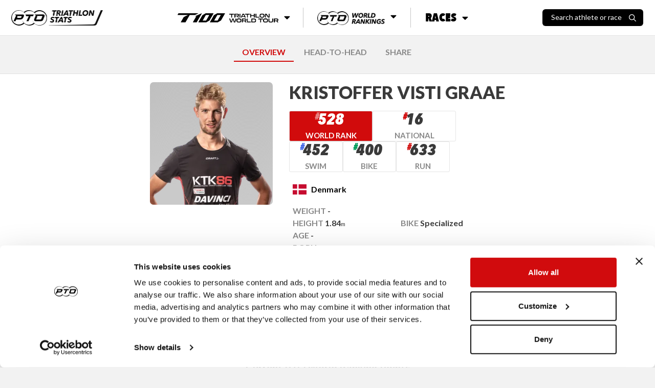

--- FILE ---
content_type: text/html; charset=utf-8
request_url: https://stats.protriathletes.org/athlete/kristoffer-visti-graae
body_size: 10726
content:
<!DOCTYPE html><html class="bright"><head><script src="https://cdn.jsdelivr.net/npm/swiper@11/swiper-bundle.min.js"></script><link rel="stylesheet" href="https://cdn.jsdelivr.net/npm/swiper@11/swiper-bundle.min.css"><script>!function(e,t,a,n,g){e[n]=e[n]||[],e[n].push({"gtm.start":(new Date).getTime(),event:"gtm.js"});var m=t.getElementsByTagName(a)[0],r=t.createElement(a);r.async=!0,r.src="https://www.googletagmanager.com/gtm.js?id=GTM-M5JZDKK",m.parentNode.insertBefore(r,m)}(window,document,"script","dataLayer");</script><meta charset="UTF-8"><meta name="viewport" content="width=device-width,initial-scale=1,minimum-scale=1,maximum-scale=1,user-scalable=no,viewport-fit=cover"><meta http-equiv="X-UA-Compatible" content="ie=edge"><title>Kristoffer Visti Graae - Pro Triathlon Results | PTO</title><meta property="og:locale" content="en_GB"><meta property="og:site_name" content="Professional Triathletes Organisation"><meta property="title" content="Kristoffer Visti Graae - Pro Triathlon Results | PTO"><meta property="og:title" content="Kristoffer Visti Graae - Pro Triathlon Results | PTO"><meta name="description" content="Get the latest pro triathlon race results for Kristoffer Visti Graae including PTO points earned and historical statistics."><meta property="og:description" content="Get the latest pro triathlon race results for Kristoffer Visti Graae including PTO points earned and historical statistics."><meta name="twitter:card" content="summary_large_image"><meta name="twitter:creator" content="@ProTriOrg"><meta name="twitter:site" content="@ProTriOrg"><meta property="og:image" content="https://content.protriathletes.org/content/images/2023/09/3aa59b25-3041-4ade-ab89-d72d1e5605f5.png"><meta property="article:publisher" content="https://www.facebook.com/protriorg"><link rel="canonical" href="https://stats.protriathletes.org/athlete/kristoffer-visti-graae" /><meta name="language" content=""><meta name="keywords" content="triathlon, triathlon statistics, results, rankings, startlist, profiles, athletes, triathletes, kona, ironman, challenge"><link rel="manifest" href="/manifest.webmanifest"><link rel="apple-touch-icon" href="https://content.protriathletes.org/website/icons/icon-192x192.png"><meta name="apple-mobile-web-app-status-bar" content="#ffffff"><meta name="theme-color" content="#ffffff"><meta name="apple-mobile-web-app-status-bar-style" content="default"><meta name="mobile-web-app-capable" content="yes"><link rel="preconnect" href="https://content.protriathletes.org"><link rel="preconnect" href="https://www.googletagmanager.com"><link rel="preconnect" href="https://fonts.gstatic.com"><link rel="preload" href="https://content.protriathletes.org/website/assets/fonts/avenir.woff2" as="font" type="font/woff2" crossorigin><link rel="stylesheet" type="text/css" href="/style.f5d4e2b9.css"><link rel="stylesheet" type="text/css" href="https://cdn.jsdelivr.net/npm/cookieconsent@3/build/cookieconsent.min.css" async><script src="https://cdn.jsdelivr.net/npm/cookieconsent@3/build/cookieconsent.min.js" data-cfasync="false"></script><link rel="stylesheet" href="https://use.fontawesome.com/releases/v5.15.2/css/all.css" integrity="sha384-vSIIfh2YWi9wW0r9iZe7RJPrKwp6bG+s9QZMoITbCckVJqGCCRhc+ccxNcdpHuYu" crossorigin><link href="https://fonts.googleapis.com/css2?family=Lato:wght@300;400;700;900&display=swap" rel="stylesheet"><link href="https://fonts.googleapis.com/css2?family=Montserrat:ital,wght@0,300;0,400;0,700;0,900;1,300;1,400;1,700;1,900&display=swap" rel="stylesheet"><link href="https://use.typekit.net/hze3rcx.css" rel="stylesheet"><script>window.appData={"oauth_client_id":"3F0Xz1Vo9Fs52HsdPvshhg","gen_time_miss":860.893807977438,"gen_time_hit":""};</script></head><body class='yscroll'> <div id="topbar-area"><div class="topbar"><div class="d-flex align-items-center"><a href="/"><div class="pto-stats"><img class="d-block" src="/assets/pto-triathlon-stats.png" alt="Professional Triathletes Organisation logo" /></div></a><div class="search hide" id="search-container"><div class="d-flex"><h2>Search</h2><div id="search-close"><img class="d-block" src="/assets/icons/xmark.svg" alt="X mark" /></div></div><div class="d-flex"><div class="search-input-container"><input class="form-control" type="text" placeholder="Search athlete or race" id="search-input" inputmode="search" /><img src="/assets/icons/search.svg" alt="Magnifying glass" aria-hidden="true" /></div></div><div id="search-results" class="hide-if-empty py-2 hide"></div></div><div class="search-blur-overlay" aria-hidden="true"></div></div><div class="menu"><div class="submenu"><button class="submenu__button"><span class="sr-only">T100 Triathlon World Tour</span><img src="/assets/t100-triathlon-world-tour.png" alt="T100 Triathlon World Tour" /><i class="fa fa-caret-down"></i></button><div class="submenu__content"><ul><li><a href="/t100">Overview</a></li><li><a href="/t100/points/men">Points</a></li><li><a href="/t100/standings/men">Standings</a></li><li><a href="/t100/results">Races &amp; Results</a></li><li><a href="/pro-race-calendar?brand=T100+Triathlon">Upcoming Races</a></li><li><a href="https://t100triathlon.com/" target="_blank">T100 Website </a><img src="/assets/icons/external-link.svg" alt="Arrow up right from square" /></li></ul></div></div><div class="submenu"><button class="submenu__button"><span class="sr-only">PTO World Rankings</span><img src="/assets/pto-world-rankings.png" alt="PTO World Rankings" /><i class="fa fa-caret-down"></i></button><div class="submenu__content"><div><h2>Men's top 3</h2><ul><li><a href="/athlete/hayden-wilde"><span class="rank">1</span><div class="image-container"><img src="https://content.protriathletes.org/content/images/2025/04/1450267a-3a96-42c0-8e44-6f41aabc65ce.png" alt="Headshot of undefined" /></div><div class="name"><span>Hayden</span><span>Wilde</span></div><div class="country"><div class="flag-icon flag-icon-nz"></div>New Zealand</div></a></li><li><a href="/athlete/jelle-geens"><span class="rank">2</span><div class="image-container"><img src="https://content.protriathletes.org/content/images/2025/04/027aaf17-2108-4a10-b182-06a7e5b91745.png" alt="Headshot of undefined" /></div><div class="name"><span>Jelle</span><span>Geens</span></div></a></li><li><a href="/athlete/mika-noodt"><span class="rank">3</span><div class="image-container"><img src="https://content.protriathletes.org/content/images/2025/04/4071f44d-0438-49dd-ba93-61be450d4c6a.png" alt="Headshot of undefined" /></div><div class="name"><span>Mika</span><span>Noodt</span></div></a></li></ul><a href="/rankings/men">View Men's Rankings</a></div><div><h2>Women's top 3</h2><ul><li><a href="/athlete/kate-waugh"><span class="rank">1</span><div class="image-container"><img src="https://content.protriathletes.org/content/images/2025/04/88be2f0a-2dbe-4139-8d3f-3640e7348529.png" alt="Headshot of undefined" /></div><div class="name"><span>Kate</span><span>Waugh</span></div><div class="country"><div class="flag-icon flag-icon-gb"></div>Great Britain</div></a></li><li><a href="/athlete/julie-derron"><span class="rank">2</span><div class="image-container"><img src="https://content.protriathletes.org/content/images/2025/04/769ab444-6988-4ffe-ac18-b22246706278.png" alt="Headshot of undefined" /></div><div class="name"><span>Julie</span><span>Derron</span></div></a></li><li><a href="/athlete/lucy-charles-barclay"><span class="rank">3</span><div class="image-container"><img src="https://content.protriathletes.org/content/images/2025/04/c5946e0a-7833-4b14-aee8-dd3488d74d0f.png" alt="Headshot of undefined" /></div><div class="name"><span>Lucy</span><span>Charles-Barclay</span></div></a></li></ul><a href="/rankings/women">View Women's Rankings</a></div></div></div><div class="submenu"><button class="submenu__button"><span>Races</span><i class="fa fa-caret-down"></i></button><div class="submenu__content"><a href="/results"><div class="image-container"><img src="/assets/all-race-results.png" alt="Man holding PTO US Open banner as he runs through the finish line" /></div><span>Race Results</span></a><a href="/pro-race-calendar"><div class="image-container"><img src="/assets/all-upcoming-races.png" alt="Woman running with another woman cycling in the background" /></div><span>Upcoming Races</span></a></div></div></div><div class="flex-grow-1 flex-lg-grow-0 d-flex align-items-center justify-content-end"><div id="search-toggle"><span>Search athlete or race</span><img src="/assets/icons/search.svg" alt="Magnifying glass" /></div><div id="menu-toggle" aria-label="Menu toggle"><i aria-hidden="true"></i></div></div></div><div id="side-menu"><div id="--side-menu-background"></div><div class="menu"><section class="menu__t100"><img class="menu__t100__background" src="/assets/t100-background.png" alt="T100 background pattern" aria-hidden="true" /><div class="menu__t100__content"><img src="/assets/t100-triathlon-world-tour.png" alt="T100 Triathlon World Tour" /><span class="sr-only">T100 Triathlon World Tour</span><ul><li><a href="/t100">Overview</a></li><li><a href="/t100/points/men">Points</a></li><li><a href="/t100/standings/men">Standings</a></li><li><a href="/t100/results">Races &amp; Results</a></li><li><a href="/pro-race-calendar?brand=T100+Triathlon">Upcoming Races</a></li><li><a href="https://t100triathlon.com/" target="_blank">T100 Website </a><img src="/assets/icons/external-link.svg" alt="Arrow up right from square" /></li></ul></div></section><section class="menu__rankings"><img src="/assets/pto-world-rankings.png" alt="PTO World Rankings" /><span class="sr-only">PTO World Rankings</span><ul><li><a href="/rankings/men">Men's Rankings</a></li><li><a href="/rankings/women">Women's Rankings</a></li></ul></section><section class="menu__races"><span>Races</span><ul><li><a href="/results">Race results</a></li><li><a href="/pro-race-calendar">Upcoming races</a></li></ul></section></div></div></div> <div class="content-area d-flex w-100"> <div class="hide main-area" id="content-fade"> <div class="main"> <div class="signature"> <a class="mr-2" href="https://protriathletes.org"> <img class="pto-logo-long" src="https://content.protriathletes.org/website/assets/logo-long.png"> </a> </div> <div class="head-nav"><div style="margin: 10px auto;"><a href="/athlete/kristoffer-visti-graae" selected>OVERVIEW</a><a rel="nofollow" href="/athlete/kristoffer-visti-graae/head-to-head">HEAD-TO-HEAD</a><a rel="nofollow" href="/athlete/kristoffer-visti-graae/share">SHARE</a></div></div><div class="mt-2"><div class="section-bottom w-100 py-3 mb-3 background-distress-bright"><div class="athlete-info d-flex justify-content-center w-100"><div class="info-block"><div class="d-flex"><a href="/athlete/kristoffer-visti-graae" class="athlete-pic-group " target><picture class="athlete-pic "><source type="image/webp" srcset="https://content.protriathletes.org/content/images/2023/09/3aa59b25-3041-4ade-ab89-d72d1e5605f5-w75.webp 75w,https://content.protriathletes.org/content/images/2023/09/3aa59b25-3041-4ade-ab89-d72d1e5605f5-w150.webp 150w,https://content.protriathletes.org/content/images/2023/09/3aa59b25-3041-4ade-ab89-d72d1e5605f5-w300.webp 300w,https://content.protriathletes.org/content/images/2023/09/3aa59b25-3041-4ade-ab89-d72d1e5605f5-o.webp 600w,https://content.protriathletes.org/content/images/2023/09/3aa59b25-3041-4ade-ab89-d72d1e5605f5-o.webp 600w" data-srcset="https://content.protriathletes.org/content/images/2023/09/3aa59b25-3041-4ade-ab89-d72d1e5605f5-w75.webp 75w,https://content.protriathletes.org/content/images/2023/09/3aa59b25-3041-4ade-ab89-d72d1e5605f5-w150.webp 150w,https://content.protriathletes.org/content/images/2023/09/3aa59b25-3041-4ade-ab89-d72d1e5605f5-w300.webp 300w,https://content.protriathletes.org/content/images/2023/09/3aa59b25-3041-4ade-ab89-d72d1e5605f5-o.webp 600w,https://content.protriathletes.org/content/images/2023/09/3aa59b25-3041-4ade-ab89-d72d1e5605f5-o.webp 600w" sizes="@media (max-width: 768px) 240px, 240px" alt="kristoffer-visti-graae" /><source type="image/png" srcset="https://content.protriathletes.org/content/images/2023/09/3aa59b25-3041-4ade-ab89-d72d1e5605f5-w75.png 75w,https://content.protriathletes.org/content/images/2023/09/3aa59b25-3041-4ade-ab89-d72d1e5605f5-w150.png 150w,https://content.protriathletes.org/content/images/2023/09/3aa59b25-3041-4ade-ab89-d72d1e5605f5-w300.png 300w,https://content.protriathletes.org/content/images/2023/09/3aa59b25-3041-4ade-ab89-d72d1e5605f5-o.png 600w,https://content.protriathletes.org/content/images/2023/09/3aa59b25-3041-4ade-ab89-d72d1e5605f5-o.png 600w" data-srcset="https://content.protriathletes.org/content/images/2023/09/3aa59b25-3041-4ade-ab89-d72d1e5605f5-w75.png 75w,https://content.protriathletes.org/content/images/2023/09/3aa59b25-3041-4ade-ab89-d72d1e5605f5-w150.png 150w,https://content.protriathletes.org/content/images/2023/09/3aa59b25-3041-4ade-ab89-d72d1e5605f5-w300.png 300w,https://content.protriathletes.org/content/images/2023/09/3aa59b25-3041-4ade-ab89-d72d1e5605f5-o.png 600w,https://content.protriathletes.org/content/images/2023/09/3aa59b25-3041-4ade-ab89-d72d1e5605f5-o.png 600w" sizes="@media (max-width: 768px) 240px, 240px" alt="kristoffer-visti-graae" /><img src="https://content.protriathletes.org/content/images/2023/09/3aa59b25-3041-4ade-ab89-d72d1e5605f5.png" data-src="https://content.protriathletes.org/content/images/2023/09/3aa59b25-3041-4ade-ab89-d72d1e5605f5.png" /></picture></a></div><div class="info-container d-flex flex-column flex-grow-1 justify-content-center"><a href="/athlete/kristoffer-visti-graae" class="athlete-pic-group " target><picture class="athlete-pic "><source type="image/webp" srcset="https://content.protriathletes.org/content/images/2023/09/3aa59b25-3041-4ade-ab89-d72d1e5605f5-w75.webp 75w,https://content.protriathletes.org/content/images/2023/09/3aa59b25-3041-4ade-ab89-d72d1e5605f5-w150.webp 150w,https://content.protriathletes.org/content/images/2023/09/3aa59b25-3041-4ade-ab89-d72d1e5605f5-w300.webp 300w,https://content.protriathletes.org/content/images/2023/09/3aa59b25-3041-4ade-ab89-d72d1e5605f5-o.webp 600w,https://content.protriathletes.org/content/images/2023/09/3aa59b25-3041-4ade-ab89-d72d1e5605f5-o.webp 600w" data-srcset="https://content.protriathletes.org/content/images/2023/09/3aa59b25-3041-4ade-ab89-d72d1e5605f5-w75.webp 75w,https://content.protriathletes.org/content/images/2023/09/3aa59b25-3041-4ade-ab89-d72d1e5605f5-w150.webp 150w,https://content.protriathletes.org/content/images/2023/09/3aa59b25-3041-4ade-ab89-d72d1e5605f5-w300.webp 300w,https://content.protriathletes.org/content/images/2023/09/3aa59b25-3041-4ade-ab89-d72d1e5605f5-o.webp 600w,https://content.protriathletes.org/content/images/2023/09/3aa59b25-3041-4ade-ab89-d72d1e5605f5-o.webp 600w" sizes="@media (max-width: 768px) 240px, 240px" alt="kristoffer-visti-graae" /><source type="image/png" srcset="https://content.protriathletes.org/content/images/2023/09/3aa59b25-3041-4ade-ab89-d72d1e5605f5-w75.png 75w,https://content.protriathletes.org/content/images/2023/09/3aa59b25-3041-4ade-ab89-d72d1e5605f5-w150.png 150w,https://content.protriathletes.org/content/images/2023/09/3aa59b25-3041-4ade-ab89-d72d1e5605f5-w300.png 300w,https://content.protriathletes.org/content/images/2023/09/3aa59b25-3041-4ade-ab89-d72d1e5605f5-o.png 600w,https://content.protriathletes.org/content/images/2023/09/3aa59b25-3041-4ade-ab89-d72d1e5605f5-o.png 600w" data-srcset="https://content.protriathletes.org/content/images/2023/09/3aa59b25-3041-4ade-ab89-d72d1e5605f5-w75.png 75w,https://content.protriathletes.org/content/images/2023/09/3aa59b25-3041-4ade-ab89-d72d1e5605f5-w150.png 150w,https://content.protriathletes.org/content/images/2023/09/3aa59b25-3041-4ade-ab89-d72d1e5605f5-w300.png 300w,https://content.protriathletes.org/content/images/2023/09/3aa59b25-3041-4ade-ab89-d72d1e5605f5-o.png 600w,https://content.protriathletes.org/content/images/2023/09/3aa59b25-3041-4ade-ab89-d72d1e5605f5-o.png 600w" sizes="@media (max-width: 768px) 240px, 240px" alt="kristoffer-visti-graae" /><img src="https://content.protriathletes.org/content/images/2023/09/3aa59b25-3041-4ade-ab89-d72d1e5605f5.png" data-src="https://content.protriathletes.org/content/images/2023/09/3aa59b25-3041-4ade-ab89-d72d1e5605f5.png" /></picture></a><a class="h2 " target><span><h2 class="font-weight-bold text-uppercase mb-0 headline">Kristoffer Visti Graae</h2></span></a><a class="visit-profile link-anchor">Visit Profile</a><div class="ranks"><a class="attribute rank rank--world" href="/rankings/men" target="_blank"><div class="value ranking-number">528</div><div class="name">World Rank <i class="fas fa-chevron-right"></i></div></a><a class="attribute rank rank--nation" href="/rankings/men?nation=DK" target="_blank" style="--color: #D10B0C"><div class="value ranking-number">16</div><div class="name">National <i class="fas fa-chevron-right"></i></div></a><a class="attribute rank rank--discipline" target="_blank" href="/rankings/men?discipline=swim" style="--color: #456AE5"><div class="value ranking-number">452</div><div class="name">Swim <i class="fas fa-chevron-right"></i></div></a><a class="attribute rank rank--discipline" target="_blank" href="/rankings/men?discipline=bike" style="--color: #009D5B"><div class="value ranking-number">400</div><div class="name">Bike <i class="fas fa-chevron-right"></i></div></a><a class="attribute rank rank--discipline" target="_blank" href="/rankings/men?discipline=run" style="--color: #D31818"><div class="value ranking-number">633</div><div class="name">Run <i class="fas fa-chevron-right"></i></div></a></div><div class="attribute-group mt-1"><div class="attribute country"><div class="flag-icon flag-icon-dk"></div><div class="name">Denmark</div></div><div class="info"><div class="attribute"><div class="name">Weight</div><div class="value">-</div></div><div class="attribute"><div class="name">Height</div><div class="value">1.84<span>m</span></div></div><div class="attribute"><div class="name">Age</div><div class="value">-</div></div><div class="attribute"><div class="name">Born</div><div class="value">-</div></div></div><div class="equipments-and-socials"><div class="equipments"><div class="attribute equipment empty"> </div><div class="attribute equipment"><div class="name">Bike</div><div class="value">Specialized</div></div><div class="attribute equipment empty"> </div></div><div class="social hide-if-empty noshareimage attribute"><div class="name">Social</div></div></div></div></div></div></div></div><div class="section-bottom w-100 py-3 mb-3"><div class="sponsors w-100 d-flex justify-content-center flex-wrap"><div class="sponsor"><a href="https://www.specialized.com/" target="_blank"><img src="https://content.protriathletes.org/content/images/2021/03/2cb300ce-df19-44fc-a528-a3307eb700af.svg" alt="Specialized" /></a></div><div class="sponsor"><a href="https://www.wahoofitness.com/" target="_blank"><img src="https://content.protriathletes.org/content/images/2021/03/125e5155-b7a0-4a51-a790-0672dd258120.svg" alt="Wahoo" /></a></div><div class="sponsor"><a href="https://www.maurten.com/" target="_blank"><img src="https://content.protriathletes.org/content/images/2021/04/65d3082b-02c4-40de-9e48-1914f547326d.svg" alt="Maurten" /></a></div></div></div><div class="ranking_details section-bottom py-3 mb-3 d-flex flex-column justify-content-center align-items-center"><div class="h5 font-weight-bold w-100 text-center">Current PTO World Ranking Points</div><div class="d-flex- d-none flex-column align-items-center py-2"><span class="ranking-number">528</span></div><div class="result px-3"><div class="racename">Ironman Western Australia 2025 </div><div class="points">45.90</div></div><div class="result px-3"><div class="racename">Ironman Copenhagen 2025 </div><div class="points">42.27</div></div><div class="result combined px-3"><div class="racename">Sum</div><div class="points">22.04</div></div></div><div class="section-bottom py-3 mb-3"><div class="h5 font-weight-bold w-100 text-center mb-2">Ranking History</div><div class="graph-container"><div class="graph-resizer"><svg width="100%" height="100%" viewBox="0 0 700 210" preserveAspectRatio="none" style="user-select: none; overflow: visible"><defs><filter id="shadow"><feDropShadow dx="0" dy="0" stdDeviation="4" flood-color="black" flood-opacity="0.5"></feDropShadow></filter></defs><g style="pointer-events: none;"></g><g style="pointer-events: none;" class="grid"><text x="35" y="10">#36</text><text x="35" y="52.39808153477218">#244</text><text x="35" y="94.79616306954436">#452</text><text x="35" y="137.19424460431657">#660</text><text x="35" y="179.59232613908873">#868</text><line x1="40" x2="690" y1="10" y2="10" style="stroke: #888; stroke-width: 0.5px;"></line><line x1="40" x2="690" y1="52.39808153477218" y2="52.39808153477218" style="stroke: #888; stroke-width: 0.5px;"></line><line x1="40" x2="690" y1="94.79616306954436" y2="94.79616306954436" style="stroke: #888; stroke-width: 0.5px;"></line><line x1="40" x2="690" y1="137.19424460431657" y2="137.19424460431657" style="stroke: #888; stroke-width: 0.5px;"></line><line x1="40" x2="690" y1="179.59232613908873" y2="179.59232613908873" style="stroke: #888; stroke-width: 0.5px;"></line><line x1="50" x2="50" y1="5" y2="185" style="stroke: #888; stroke-width: 0.5px;"></line><line x1="153.33333333333331" x2="153.33333333333331" y1="5" y2="185" style="stroke: #888; stroke-width: 0.5px;"></line><line x1="256.66666666666663" x2="256.66666666666663" y1="5" y2="185" style="stroke: #888; stroke-width: 0.5px;"></line><line x1="360" x2="360" y1="5" y2="185" style="stroke: #888; stroke-width: 0.5px;"></line><line x1="463.3333333333333" x2="463.3333333333333" y1="5" y2="185" style="stroke: #888; stroke-width: 0.5px;"></line><line x1="566.6666666666666" x2="566.6666666666666" y1="5" y2="185" style="stroke: #888; stroke-width: 0.5px;"></line><line x1="670" x2="670" y1="5" y2="185" style="stroke: #888; stroke-width: 0.5px;"></line><g class="labels"><text x="50" y="200">2020</text><text x="153.33333333333331" y="200">2021</text><text x="256.66666666666663" y="200">2022</text><text x="360" y="200">2023*</text><text x="463.3333333333333" y="200">2024</text><text x="566.6666666666666" y="200">2025</text><text x="670" y="200">2026</text></g></g><g class="swim"><path d="M 50,115.38369304556356 C 70.66666666666666,102.54196642685852 111.99999999999999,59.98081534772183 153.33333333333331,51.17505995203837 C 194.66666666666663,42.36930455635491 215.3333333333333,73.59712230215828 256.66666666666663,71.35491606714628 C 298,69.11270983213429 318.66666666666663,19.74340527577938 360,39.96402877697842 C 401.3333333333333,60.18465227817746 422,163.20383693045565 463.3333333333333,172.4580335731415 C 504.66666666666663,181.71223021582736 525.3333333333333,101.76738609112711 566.6666666666666,86.23501199040767 C 608,70.70263788968825 649.3333333333334,93.08393285371703 670,94.79616306954436"></path><circle cx="50" cy="115.38369304556356" r="6"></circle><circle cx="153.33333333333331" cy="51.17505995203837" r="6"></circle><circle cx="256.66666666666663" cy="71.35491606714628" r="6"></circle><circle cx="360" cy="39.96402877697842" r="6"></circle><circle cx="463.3333333333333" cy="172.4580335731415" r="6"></circle><circle cx="566.6666666666666" cy="86.23501199040767" r="6"></circle><circle cx="670" cy="94.79616306954436" r="6"></circle></g><g class="bike"><path d="M 50,80.32374100719424 C 70.66666666666666,67.44124700239807 112,28.793764988009602 153.33333333333331,15.911270983213429 C 194.66666666666663,3.0287769784172642 215.3333333333333,16.889688249400486 256.66666666666663,15.911270983213429 C 297.99999999999994,14.93285371702638 318.66666666666663,-8.304556354916055 360,11.019184652278177 C 401.33333333333337,30.342925659472424 422,99.76978417266187 463.3333333333333,112.52997601918466 C 504.66666666666663,125.29016786570745 525.3333333333333,80.48681055155876 566.6666666666666,74.82014388489209 C 608,69.15347721822542 649.3333333333334,82.32134292565947 670,84.19664268585132"></path><circle cx="50" cy="80.32374100719424" r="6"></circle><circle cx="153.33333333333331" cy="15.911270983213429" r="6"></circle><circle cx="256.66666666666663" cy="15.911270983213429" r="6"></circle><circle cx="360" cy="11.019184652278177" r="6"></circle><circle cx="463.3333333333333" cy="112.52997601918466" r="6"></circle><circle cx="566.6666666666666" cy="74.82014388489209" r="6"></circle><circle cx="670" cy="84.19664268585132" r="6"></circle></g><g class="run"><path d="M 50,111.30695443645084 C 70.66666666666666,109.51318944844124 111.99999999999999,109.39088729016787 153.33333333333331,102.33812949640287 C 194.66666666666666,95.28537170263789 215.3333333333333,88.02877697841727 256.66666666666663,76.0431654676259 C 298,64.05755395683454 318.66666666666663,21.822541966426865 360,42.410071942446045 C 401.3333333333333,62.997601918465236 422,161.08393285371704 463.3333333333333,178.98081534772183 C 504.66666666666663,196.87769784172662 525.3333333333333,141.3525179856115 566.6666666666666,131.89448441247004 C 608,122.43645083932854 649.3333333333334,131.7314148681055 670,131.69064748201438"></path><circle cx="50" cy="111.30695443645084" r="6"></circle><circle cx="153.33333333333331" cy="102.33812949640287" r="6"></circle><circle cx="256.66666666666663" cy="76.0431654676259" r="6"></circle><circle cx="360" cy="42.410071942446045" r="6"></circle><circle cx="463.3333333333333" cy="178.98081534772183" r="6"></circle><circle cx="566.6666666666666" cy="131.89448441247004" r="6"></circle><circle cx="670" cy="131.69064748201438" r="6"></circle></g><g class="overall"><path d="M 50,93.98081534772182 C 70.66666666666666,86.15347721822542 112,64.87290167865707 153.33333333333331,54.84412470023981 C 194.66666666666663,44.81534772182255 215.3333333333333,49.707434052757804 256.66666666666663,43.836930455635496 C 298,37.966426858513195 318.66666666666663,2.3764988009592294 360,25.491606714628297 C 401.3333333333333,48.60671462829737 422,142.82014388489208 463.3333333333333,159.4124700239808 C 504.66666666666663,176.00479616306953 525.3333333333333,118.27817745803357 566.6666666666666,108.45323741007194 C 608,98.62829736211032 649.3333333333334,109.92086330935253 670,110.28776978417267"></path><circle cx="50" cy="93.98081534772182" r="6"></circle><circle cx="153.33333333333331" cy="54.84412470023981" r="6"></circle><circle cx="256.66666666666663" cy="43.836930455635496" r="6"></circle><circle cx="360" cy="25.491606714628297" r="6"></circle><circle cx="463.3333333333333" cy="159.4124700239808" r="6"></circle><circle cx="566.6666666666666" cy="108.45323741007194" r="6"></circle><circle cx="670" cy="110.28776978417267" r="6"></circle></g><g class="mouse"><g class="hover"><rect x="-1.6666666666666643" width="103.33333333333333" y="0" height="210" style="fill: transparent;"></rect><g class="popup" style="pointer-events: none; filter: url(#shadow);"><rect x="10" y="-100" width="180" height="100"></rect><text class="year" x="100" y="-85">2020</text><text class="overall" x="20" y="-65">Overall</text><text class="points" x="100" y="-65">15.28 pts</text><text class="rank" x="180" y="-65">#448</text><text class="swim" x="20" y="-40">Swim</text><text class="points" x="100" y="-40">19.00 pts</text><text class="rank" x="180" y="-40">#553</text><text class="bike" x="20" y="-25">Bike</text><text class="points" x="100" y="-25">33.91 pts</text><text class="rank" x="180" y="-25">#381</text><text class="run" x="20" y="-10">Run</text><text class="points" x="100" y="-10">15.85 pts</text><text class="rank" x="180" y="-10">#533</text></g></g><g class="hover"><rect x="101.66666666666666" width="103.33333333333333" y="0" height="210" style="fill: transparent;"></rect><g class="popup" style="pointer-events: none; filter: url(#shadow);"><rect x="63.333333333333314" y="-100" width="180" height="100"></rect><text class="year" x="153.33333333333331" y="-85">2021</text><text class="overall" x="73.33333333333331" y="-65">Overall</text><text class="points" x="153.33333333333331" y="-65">30.06 pts</text><text class="rank" x="233.33333333333331" y="-65">#256</text><text class="swim" x="73.33333333333331" y="-40">Swim</text><text class="points" x="153.33333333333331" y="-40">56.77 pts</text><text class="rank" x="233.33333333333331" y="-40">#238</text><text class="bike" x="73.33333333333331" y="-25">Bike</text><text class="points" x="153.33333333333331" y="-25">78.46 pts</text><text class="rank" x="233.33333333333331" y="-25">#65</text><text class="run" x="73.33333333333331" y="-10">Run</text><text class="points" x="153.33333333333331" y="-10">15.25 pts</text><text class="rank" x="233.33333333333331" y="-10">#489</text></g></g><g class="hover"><rect x="204.99999999999997" width="103.33333333333333" y="0" height="210" style="fill: transparent;"></rect><g class="popup" style="pointer-events: none; filter: url(#shadow);"><rect x="166.66666666666663" y="-100" width="180" height="100"></rect><text class="year" x="256.66666666666663" y="-85">2022</text><text class="overall" x="176.66666666666663" y="-65">Overall</text><text class="points" x="256.66666666666663" y="-65">46.82 pts</text><text class="rank" x="336.66666666666663" y="-65">#202</text><text class="swim" x="176.66666666666663" y="-40">Swim</text><text class="points" x="256.66666666666663" y="-40">50.22 pts</text><text class="rank" x="336.66666666666663" y="-40">#337</text><text class="bike" x="176.66666666666663" y="-25">Bike</text><text class="points" x="256.66666666666663" y="-25">83.50 pts</text><text class="rank" x="336.66666666666663" y="-25">#65</text><text class="run" x="176.66666666666663" y="-10">Run</text><text class="points" x="256.66666666666663" y="-10">42.23 pts</text><text class="rank" x="336.66666666666663" y="-10">#360</text></g></g><g class="hover"><rect x="308.3333333333333" width="103.33333333333333" y="0" height="210" style="fill: transparent;"></rect><g class="popup" style="pointer-events: none; filter: url(#shadow);"><rect x="270" y="-100" width="180" height="100"></rect><text class="year" x="360" y="-85">2023</text><text class="overall" x="280" y="-65">Overall</text><text class="points" x="360" y="-65">66.92 pts</text><text class="rank" x="440" y="-65">#112</text><text class="swim" x="280" y="-40">Swim</text><text class="points" x="360" y="-40">53.10 pts</text><text class="rank" x="440" y="-40">#183</text><text class="bike" x="280" y="-25">Bike</text><text class="points" x="360" y="-25">81.66 pts</text><text class="rank" x="440" y="-25">#41</text><text class="run" x="280" y="-10">Run</text><text class="points" x="360" y="-10">51.44 pts</text><text class="rank" x="440" y="-10">#195</text></g></g><g class="hover"><rect x="411.66666666666663" width="103.33333333333333" y="0" height="210" style="fill: transparent;"></rect><g class="popup" style="pointer-events: none; filter: url(#shadow);"><rect x="373.3333333333333" y="-100" width="180" height="100"></rect><text class="year" x="463.3333333333333" y="-85">2024</text><text class="overall" x="383.3333333333333" y="-65">Overall</text><text class="points" x="463.3333333333333" y="-65">12.11 pts</text><text class="rank" x="543.3333333333333" y="-65">#769</text><text class="swim" x="383.3333333333333" y="-40">Swim</text><text class="points" x="463.3333333333333" y="-40">8.69 pts</text><text class="rank" x="543.3333333333333" y="-40">#833</text><text class="bike" x="383.3333333333333" y="-25">Bike</text><text class="points" x="463.3333333333333" y="-25">25.02 pts</text><text class="rank" x="543.3333333333333" y="-25">#539</text><text class="run" x="383.3333333333333" y="-10">Run</text><text class="points" x="463.3333333333333" y="-10">8.10 pts</text><text class="rank" x="543.3333333333333" y="-10">#865</text></g></g><g class="hover"><rect x="515" width="103.33333333333333" y="0" height="210" style="fill: transparent;"></rect><g class="popup" style="pointer-events: none; filter: url(#shadow);"><rect x="476.66666666666663" y="-100" width="180" height="100"></rect><text class="year" x="566.6666666666666" y="-85">2025</text><text class="overall" x="486.66666666666663" y="-65">Overall</text><text class="points" x="566.6666666666666" y="-65">30.16 pts</text><text class="rank" x="646.6666666666666" y="-65">#519</text><text class="swim" x="486.66666666666663" y="-40">Swim</text><text class="points" x="566.6666666666666" y="-40">33.68 pts</text><text class="rank" x="646.6666666666666" y="-40">#410</text><text class="bike" x="486.66666666666663" y="-25">Bike</text><text class="points" x="566.6666666666666" y="-25">45.08 pts</text><text class="rank" x="646.6666666666666" y="-25">#354</text><text class="run" x="486.66666666666663" y="-10">Run</text><text class="points" x="566.6666666666666" y="-10">19.97 pts</text><text class="rank" x="646.6666666666666" y="-10">#634</text></g></g><g class="hover"><rect x="618.3333333333334" width="103.33333333333333" y="0" height="210" style="fill: transparent;"></rect><g class="popup" style="pointer-events: none; filter: url(#shadow);"><rect x="510" y="-100" width="180" height="100"></rect><text class="year" x="600" y="-85">2026</text><text class="overall" x="520" y="-65">Overall</text><text class="points" x="600" y="-65">22.04 pts</text><text class="rank" x="680" y="-65">#528</text><text class="swim" x="520" y="-40">Swim</text><text class="points" x="600" y="-40">24.62 pts</text><text class="rank" x="680" y="-40">#452</text><text class="bike" x="520" y="-25">Bike</text><text class="points" x="600" y="-25">32.94 pts</text><text class="rank" x="680" y="-25">#400</text><text class="run" x="520" y="-10">Run</text><text class="points" x="600" y="-10">14.56 pts</text><text class="rank" x="680" y="-10">#633</text></g></g></g></svg></div><p class="explainer--2022-recalculated mt-3">* New PTO World Ranking System implemented.</p></div></div><div class="container m-auto row pb-3 profile-results"><div class="col-lg-8"><div class="py-2"><h3 class="h5 font-weight-bold w-100">Results</h3><div class="text-center w-100 d-none"><span class="mx-2"><span class="font-italic mr-1">19</span> Races</span><span class="mx-2"><span class="font-italic mr-1">2</span> <div class="third-place">3</div></span></div></div><div class="section-bottom mb-2 border-x"><div class="d-flex justify-content-between w-100 mt-2 mb-1"><h4 class="h5 mb-0 pl-3">2025</h4><div class="d-none"><b>Points: NaN</b></div></div><table class="table athlete-results f12"><tr><th class="date">Date</th><th class="place"><span class="d-md-none">#</span></th><th class="race">Race</th><th class="tier">Tier</th><th class="swim">Swim</th><th class="bike">Bike</th><th class="run">Run</th><th class="overall">Overall</th><th class="sof"><span>SOF</span><button class="tooltip-button" popovertarget="sof-tooltip-0"><img src="../../../assets/icons/info-circle.svg" alt="&quot;I&quot; character surrounded by circle" /></button><div class="tooltip" id="sof-tooltip-0" role="tooltip" aria-label="SOF explainer tooltip"><p>The Strength Of Field (SOF) score is calculated based on the average PTO World Ranking points of the top five ranked athletes who start the race.</p></div></th><th class="points">Pts</th></tr><tr><td class="date">07 Dec</td><td class="place"><div class>22</div></td><td class="race"><a href="/race/im-western-australia/2025/results"><b>Ironman Western Australia</b></a></td><td class="tier font-weight-bold text-uppercase tier-cell--gold">Gold</td><td class="swim">49:51</td><td class="bike">4:08:17</td><td class="run">3:24:10</td><td class="overall">8:27:28<div class="points d-none">45.9</div><button class="points-dropdown-toggle" data-dropdown="points-dropdown-2025-0" aria-label="Toggle points breakdown"><i class="far fa-caret-square-down"></i></button></td><td class="sof">83.20</td><td class="points"><div><span>45.90</span></div></td></tr><tr class="points-dropdown" id="points-dropdown-2025-0"><td colspan="6"><table><tr><th>Swim</th><td>49:51</td><td aria-hidden="true"></td></tr><tr><th>Bike</th><td>4:08:17</td><td aria-hidden="true"></td></tr><tr><th>Run</th><td>3:24:10</td><td aria-hidden="true"></td></tr></table></td></tr><tr><td class="date">17 Aug</td><td class="place"><div class>22</div></td><td class="race"><a href="/race/im-copenhagen/2025/results"><b>Ironman Copenhagen</b></a></td><td class="tier font-weight-bold text-uppercase tier-cell--silver">Silver</td><td class="swim">47:55</td><td class="bike">4:04:57</td><td class="run">3:00:20</td><td class="overall">7:57:15<div class="points d-none">42.27</div><button class="points-dropdown-toggle" data-dropdown="points-dropdown-2025-1" aria-label="Toggle points breakdown"><i class="far fa-caret-square-down"></i></button></td><td class="sof">77.69</td><td class="points"><div><span>42.27</span></div></td></tr><tr class="points-dropdown" id="points-dropdown-2025-1"><td colspan="6"><table><tr><th>Swim</th><td>47:55</td><td aria-hidden="true"></td></tr><tr><th>Bike</th><td>4:04:57</td><td aria-hidden="true"></td></tr><tr><th>Run</th><td>3:00:20</td><td aria-hidden="true"></td></tr></table></td></tr><tr><td class="date">25 May</td><td class="place"><div class>DNF</div></td><td class="race"><a href="/race/im-703-kraichgau/2025/results"><b>Ironman 70.3 Kraichgau</b></a></td><td class="tier font-weight-bold text-uppercase tier-cell--silver">Silver</td><td class="swim">--:--</td><td class="bike">--:--</td><td class="run">--:--</td><td class="overall">--:--<div class="points d-none">0</div><button class="points-dropdown-toggle" data-dropdown="points-dropdown-2025-2" aria-label="Toggle points breakdown"><i class="far fa-caret-square-down"></i></button></td><td class="sof">79.62</td><td class="points"><div><span>-</span></div></td></tr><tr class="points-dropdown" id="points-dropdown-2025-2"><td colspan="6"><table><tr><th>Swim</th><td>--:--</td><td aria-hidden="true"></td></tr><tr><th>Bike</th><td>--:--</td><td aria-hidden="true"></td></tr><tr><th>Run</th><td>--:--</td><td aria-hidden="true"></td></tr></table></td></tr></table></div><div class="section-bottom mb-2 border-x"><div class="d-flex justify-content-between w-100 mt-2 mb-1"><h4 class="h5 mb-0 pl-3">2024</h4><div class="d-none"><b>Points: NaN</b></div></div><table class="table athlete-results f12"><tr><th class="date">Date</th><th class="place"><span class="d-md-none">#</span></th><th class="race">Race</th><th class="tier">Tier</th><th class="swim">Swim</th><th class="bike">Bike</th><th class="run">Run</th><th class="overall">Overall</th><th class="sof"><span>SOF</span><button class="tooltip-button" popovertarget="sof-tooltip-1"><img src="../../../assets/icons/info-circle.svg" alt="&quot;I&quot; character surrounded by circle" /></button><div class="tooltip" id="sof-tooltip-1" role="tooltip" aria-label="SOF explainer tooltip"><p>The Strength Of Field (SOF) score is calculated based on the average PTO World Ranking points of the top five ranked athletes who start the race.</p></div></th><th class="points">Pts</th></tr><tr><td class="date">08 Dec</td><td class="place"><div class>31</div></td><td class="race"><a href="/race/im-703-indian-wells/2024/results"><b>Ironman 70.3 Indian Wells</b></a></td><td class="tier font-weight-bold text-uppercase tier-cell--silver">Silver</td><td class="swim">25:57</td><td class="bike">2:02:01</td><td class="run">1:27:04</td><td class="overall">3:59:27<div class="points d-none">34.59</div><button class="points-dropdown-toggle" data-dropdown="points-dropdown-2024-0" aria-label="Toggle points breakdown"><i class="far fa-caret-square-down"></i></button></td><td class="sof">69.80</td><td class="points"><div><span>34.59</span></div></td></tr><tr class="points-dropdown" id="points-dropdown-2024-0"><td colspan="6"><table><tr><th>Swim</th><td>25:57</td><td aria-hidden="true"></td></tr><tr><th>Bike</th><td>2:02:01</td><td aria-hidden="true"></td></tr><tr><th>Run</th><td>1:27:04</td><td aria-hidden="true"></td></tr></table></td></tr></table></div><div class="section-bottom mb-2 border-x"><div class="d-flex justify-content-between w-100 mt-2 mb-1"><h4 class="h5 mb-0 pl-3">2023</h4><div class="d-none"><b>Points: NaN</b></div></div><table class="table athlete-results f12"><tr><th class="date">Date</th><th class="place"><span class="d-md-none">#</span></th><th class="race">Race</th><th class="tier">Tier</th><th class="swim">Swim</th><th class="bike">Bike</th><th class="run">Run</th><th class="overall">Overall</th><th class="sof"><span>SOF</span><button class="tooltip-button" popovertarget="sof-tooltip-2"><img src="../../../assets/icons/info-circle.svg" alt="&quot;I&quot; character surrounded by circle" /></button><div class="tooltip" id="sof-tooltip-2" role="tooltip" aria-label="SOF explainer tooltip"><p>The Strength Of Field (SOF) score is calculated based on the average PTO World Ranking points of the top five ranked athletes who start the race.</p></div></th><th class="points">Pts</th></tr><tr><td class="date">24 Sep</td><td class="place"><div class>6</div></td><td class="race"><a href="/race/challenge-sanremo/2023/results"><b>Challenge Sanremo</b></a></td><td class="tier font-weight-bold text-uppercase tier-cell--silver">Silver</td><td class="swim">26:54</td><td class="bike">2:31:51</td><td class="run">1:18:51</td><td class="overall">4:19:53<div class="points d-none">66.11</div><button class="points-dropdown-toggle" data-dropdown="points-dropdown-2023-0" aria-label="Toggle points breakdown"><i class="far fa-caret-square-down"></i></button></td><td class="sof">78.43</td><td class="points"><div><span>66.11</span></div></td></tr><tr class="points-dropdown" id="points-dropdown-2023-0"><td colspan="6"><table><tr><th>Swim</th><td>26:54</td><td aria-hidden="true"></td></tr><tr><th>Bike</th><td>2:31:51</td><td aria-hidden="true"></td></tr><tr><th>Run</th><td>1:18:51</td><td aria-hidden="true"></td></tr></table></td></tr><tr><td class="date">17 Sep</td><td class="place"><div class>16</div></td><td class="race"><a href="/race/ironman-703-knokke-heist/2023/results"><b>Ironman 70.3 Knokke-Heist</b></a></td><td class="tier font-weight-bold text-uppercase tier-cell--silver">Silver</td><td class="swim">21:29</td><td class="bike">2:02:05</td><td class="run">1:16:58</td><td class="overall">3:47:53<div class="points d-none">50.08</div><button class="points-dropdown-toggle" data-dropdown="points-dropdown-2023-1" aria-label="Toggle points breakdown"><i class="far fa-caret-square-down"></i></button></td><td class="sof">74.21</td><td class="points"><div><span>50.08</span></div></td></tr><tr class="points-dropdown" id="points-dropdown-2023-1"><td colspan="6"><table><tr><th>Swim</th><td>21:29</td><td aria-hidden="true"></td></tr><tr><th>Bike</th><td>2:02:05</td><td aria-hidden="true"></td></tr><tr><th>Run</th><td>1:16:58</td><td aria-hidden="true"></td></tr></table></td></tr><tr><td class="date">20 Aug</td><td class="place"><div class="third-place">3</div></td><td class="race"><a href="/race/ironman-703-ireland/2023/results"><b>Ironman 70.3 Ireland</b></a></td><td class="tier font-weight-bold text-uppercase tier-cell--silver">Silver</td><td class="swim">17:25</td><td class="bike">2:11:11</td><td class="run">1:20:16</td><td class="overall">3:53:06<div class="points d-none">60.57</div><button class="points-dropdown-toggle" data-dropdown="points-dropdown-2023-2" aria-label="Toggle points breakdown"><i class="far fa-caret-square-down"></i></button></td><td class="sof">59.95</td><td class="points"><div><span>60.57</span></div></td></tr><tr class="points-dropdown" id="points-dropdown-2023-2"><td colspan="6"><table><tr><th>Swim</th><td>17:25</td><td aria-hidden="true"></td></tr><tr><th>Bike</th><td>2:11:11</td><td aria-hidden="true"></td></tr><tr><th>Run</th><td>1:20:16</td><td aria-hidden="true"></td></tr></table></td></tr><tr><td class="date">25 Jun</td><td class="place"><div class>9</div></td><td class="race"><a href="/race/im-france/2023/results"><b>Ironman Nice</b></a></td><td class="tier font-weight-bold text-uppercase tier-cell--silver">Silver</td><td class="swim">49:56</td><td class="bike">4:42:44</td><td class="run">3:10:37</td><td class="overall">8:50:39<div class="points d-none">55.43</div><button class="points-dropdown-toggle" data-dropdown="points-dropdown-2023-3" aria-label="Toggle points breakdown"><i class="far fa-caret-square-down"></i></button></td><td class="sof">80.56</td><td class="points"><div><span>55.43</span></div></td></tr><tr class="points-dropdown" id="points-dropdown-2023-3"><td colspan="6"><table><tr><th>Swim</th><td>49:56</td><td aria-hidden="true"></td></tr><tr><th>Bike</th><td>4:42:44</td><td aria-hidden="true"></td></tr><tr><th>Run</th><td>3:10:37</td><td aria-hidden="true"></td></tr></table></td></tr><tr><td class="date">07 May</td><td class="place"><div class>13</div></td><td class="race"><a href="/race/wt-long-distance-championships/2023/results"><b>WT Long Distance Championships</b></a></td><td class="tier font-weight-bold text-uppercase tier-cell--platinum">Platinum</td><td class="swim">41:38</td><td class="bike">2:48:50</td><td class="run">1:53:32</td><td class="overall">5:29:07<div class="points d-none">74.07</div><button class="points-dropdown-toggle" data-dropdown="points-dropdown-2023-4" aria-label="Toggle points breakdown"><i class="far fa-caret-square-down"></i></button></td><td class="sof">78.88</td><td class="points"><div><span>74.07</span></div></td></tr><tr class="points-dropdown" id="points-dropdown-2023-4"><td colspan="6"><table><tr><th>Swim</th><td>41:38</td><td aria-hidden="true"></td></tr><tr><th>Bike</th><td>2:48:50</td><td aria-hidden="true"></td></tr><tr><th>Run</th><td>1:53:32</td><td aria-hidden="true"></td></tr></table></td></tr><tr><td class="date">23 Apr</td><td class="place"><div class>4</div></td><td class="race"><a href="/race/peniscola-infinitri/2023/results"><b>Peniscola Infinitri</b></a></td><td class="tier font-weight-bold text-uppercase tier-cell--bronze">Bronze</td><td class="swim">28:03</td><td class="bike">2:01:12</td><td class="run">1:16:01</td><td class="overall">3:48:34<div class="points d-none">55.78</div><button class="points-dropdown-toggle" data-dropdown="points-dropdown-2023-5" aria-label="Toggle points breakdown"><i class="far fa-caret-square-down"></i></button></td><td class="sof">58.04</td><td class="points"><div><span>55.78</span></div></td></tr><tr class="points-dropdown" id="points-dropdown-2023-5"><td colspan="6"><table><tr><th>Swim</th><td>28:03</td><td aria-hidden="true"></td></tr><tr><th>Bike</th><td>2:01:12</td><td aria-hidden="true"></td></tr><tr><th>Run</th><td>1:16:01</td><td aria-hidden="true"></td></tr></table></td></tr><tr><td class="date">10 Mar</td><td class="place"><div class>11</div></td><td class="race"><a href="/race/clash-miami/2023/results"><b>Clash Miami</b></a></td><td class="tier font-weight-bold text-uppercase tier-cell--silver">Silver</td><td class="swim">22:00</td><td class="bike">1:21:23</td><td class="run">59:13</td><td class="overall">2:43:49<div class="points d-none">55.99</div><button class="points-dropdown-toggle" data-dropdown="points-dropdown-2023-6" aria-label="Toggle points breakdown"><i class="far fa-caret-square-down"></i></button></td><td class="sof">84.90</td><td class="points"><div><span>55.99</span></div></td></tr><tr class="points-dropdown" id="points-dropdown-2023-6"><td colspan="6"><table><tr><th>Swim</th><td>22:00</td><td aria-hidden="true"></td></tr><tr><th>Bike</th><td>1:21:23</td><td aria-hidden="true"></td></tr><tr><th>Run</th><td>59:13</td><td aria-hidden="true"></td></tr></table></td></tr></table></div><div class="section-bottom mb-2 border-x"><div class="d-flex justify-content-between w-100 mt-2 mb-1"><h4 class="h5 mb-0 pl-3">2022</h4><div class="d-none"><b>Points: NaN</b></div></div><table class="table athlete-results f12"><tr><th class="date">Date</th><th class="place"><span class="d-md-none">#</span></th><th class="race">Race</th><th class="tier">Tier</th><th class="swim">Swim</th><th class="bike">Bike</th><th class="run">Run</th><th class="overall">Overall</th><th class="sof"><span>SOF</span><button class="tooltip-button" popovertarget="sof-tooltip-3"><img src="../../../assets/icons/info-circle.svg" alt="&quot;I&quot; character surrounded by circle" /></button><div class="tooltip" id="sof-tooltip-3" role="tooltip" aria-label="SOF explainer tooltip"><p>The Strength Of Field (SOF) score is calculated based on the average PTO World Ranking points of the top five ranked athletes who start the race.</p></div></th><th class="points">Pts</th></tr><tr><td class="date">15 Oct</td><td class="place"><div class>15</div></td><td class="race"><a href="/race/im-703-cascais/2022/results"><b>Ironman 70.3 Cascais</b></a></td><td class="tier font-weight-bold text-uppercase tier-cell--silver">Silver</td><td class="swim">23:23</td><td class="bike">2:08:30</td><td class="run">1:22:22</td><td class="overall">3:58:37<div class="points d-none">43.09</div><button class="points-dropdown-toggle" data-dropdown="points-dropdown-2022-0" aria-label="Toggle points breakdown"><i class="far fa-caret-square-down"></i></button></td><td class="sof">67.95</td><td class="points"><div><span>43.09</span></div></td></tr><tr class="points-dropdown" id="points-dropdown-2022-0"><td colspan="6"><table><tr><th>Swim</th><td>23:23</td><td aria-hidden="true"></td></tr><tr><th>Bike</th><td>2:08:30</td><td aria-hidden="true"></td></tr><tr><th>Run</th><td>1:22:22</td><td aria-hidden="true"></td></tr></table></td></tr><tr><td class="date">12 Jun</td><td class="place"><div class>8</div></td><td class="race"><a href="/race/challenge-geraardsbergen/2022/results"><b>Challenge Geraardsbergen</b></a></td><td class="tier font-weight-bold text-uppercase tier-cell--silver">Silver</td><td class="swim">25:03</td><td class="bike">2:13:17</td><td class="run">1:22:02</td><td class="overall">4:03:13<div class="points d-none">50.9</div><button class="points-dropdown-toggle" data-dropdown="points-dropdown-2022-1" aria-label="Toggle points breakdown"><i class="far fa-caret-square-down"></i></button></td><td class="sof">56.52</td><td class="points"><div><span>50.90</span></div></td></tr><tr class="points-dropdown" id="points-dropdown-2022-1"><td colspan="6"><table><tr><th>Swim</th><td>25:03</td><td aria-hidden="true"></td></tr><tr><th>Bike</th><td>2:13:17</td><td aria-hidden="true"></td></tr><tr><th>Run</th><td>1:22:02</td><td aria-hidden="true"></td></tr></table></td></tr><tr><td class="date">01 May</td><td class="place"><div class="third-place">3</div></td><td class="race"><a href="/race/peniscola-infinitri/2022/results"><b>Peniscola Infinitri</b></a></td><td class="tier font-weight-bold text-uppercase tier-cell--bronze">Bronze</td><td class="swim">25:50</td><td class="bike">2:10:02</td><td class="run">1:19:18</td><td class="overall">3:58:52<div class="points d-none">41.86</div><button class="points-dropdown-toggle" data-dropdown="points-dropdown-2022-2" aria-label="Toggle points breakdown"><i class="far fa-caret-square-down"></i></button></td><td class="sof">26.37</td><td class="points"><div><span>41.86</span></div></td></tr><tr class="points-dropdown" id="points-dropdown-2022-2"><td colspan="6"><table><tr><th>Swim</th><td>25:50</td><td aria-hidden="true"></td></tr><tr><th>Bike</th><td>2:10:02</td><td aria-hidden="true"></td></tr><tr><th>Run</th><td>1:19:18</td><td aria-hidden="true"></td></tr></table></td></tr></table></div><div class="section-bottom mb-2 border-x"><div class="d-flex justify-content-between w-100 mt-2 mb-1"><h4 class="h5 mb-0 pl-3">2021</h4><div class="d-none"><b>Points: NaN</b></div></div><table class="table athlete-results f12"><tr><th class="date">Date</th><th class="place"><span class="d-md-none">#</span></th><th class="race">Race</th><th class="swim">Swim</th><th class="bike">Bike</th><th class="run">Run</th><th class="overall">Overall</th><th class="sof"><span>AIT</span><button class="tooltip-button" popovertarget="sof-tooltip-4"><img src="../../../assets/icons/info-circle.svg" alt="&quot;I&quot; character surrounded by circle" /></button><div class="tooltip" id="sof-tooltip-4" role="tooltip" aria-label="AIT explainer tooltip"><p>The Strength Of Field (SOF) score is calculated based on the average PTO World Ranking points of the top five ranked athletes who start the race.</p></div></th><th class="points">Pts</th></tr><tr><td class="date">24 Oct</td><td class="place"><div class>DNF</div></td><td class="race"><a href="/race/im-703-portugal/2021/results"><b>Ironman 70.3 Portugal</b></a></td><td class="swim">25:00</td><td class="bike">2:08:50</td><td class="run">--:--</td><td class="overall">--:--<div class="points d-none"></div><button class="points-dropdown-toggle" data-dropdown="points-dropdown-2021-0" aria-label="Toggle points breakdown"><i class="far fa-caret-square-down"></i></button></td><td class="ait">03:42:05</td><td class="points"><div><span>-</span></div></td></tr><tr class="points-dropdown" id="points-dropdown-2021-0"><td colspan="6"><table><tr><th>Swim</th><td>25:00</td><td aria-hidden="true"></td></tr><tr><th>Bike</th><td>2:08:50</td><td aria-hidden="true"></td></tr><tr><th>Run</th><td>--:--</td><td aria-hidden="true"></td></tr></table></td></tr><tr><td class="date">09 Oct</td><td class="place"><div class>5</div></td><td class="race"><a href="/race/im-703-lanzarote/2021/results"><b>Ironman 70.3 Lanzarote</b></a></td><td class="swim">26:00</td><td class="bike">2:17:34</td><td class="run">1:26:08</td><td class="overall">4:15:32<div class="points d-none">52.4375</div><button class="points-dropdown-toggle" data-dropdown="points-dropdown-2021-1" aria-label="Toggle points breakdown"><i class="far fa-caret-square-down"></i></button></td><td class="ait">03:58:31</td><td class="points"><div><span>52.44</span></div></td></tr><tr class="points-dropdown" id="points-dropdown-2021-1"><td colspan="6"><table><tr><th>Swim</th><td>26:00</td><td aria-hidden="true"></td></tr><tr><th>Bike</th><td>2:17:34</td><td aria-hidden="true"></td></tr><tr><th>Run</th><td>1:26:08</td><td aria-hidden="true"></td></tr></table></td></tr><tr><td class="date">27 Jun</td><td class="place"><div class>DNF</div></td><td class="race"><a href="/race/im-703-elsinore/2021/results"><b>Ironman 70.3 Elsinore</b></a></td><td class="swim">--:--</td><td class="bike">--:--</td><td class="run">--:--</td><td class="overall">--:--<div class="points d-none"></div><button class="points-dropdown-toggle" data-dropdown="points-dropdown-2021-2" aria-label="Toggle points breakdown"><i class="far fa-caret-square-down"></i></button></td><td class="ait">03:34:46</td><td class="points"><div><span>-</span></div></td></tr><tr class="points-dropdown" id="points-dropdown-2021-2"><td colspan="6"><table><tr><th>Swim</th><td>--:--</td><td aria-hidden="true"></td></tr><tr><th>Bike</th><td>--:--</td><td aria-hidden="true"></td></tr><tr><th>Run</th><td>--:--</td><td aria-hidden="true"></td></tr></table></td></tr><tr><td class="date">01 May</td><td class="place"><div class>30</div></td><td class="race"><a href="/race/im-703-st-george/2021/results"><b>Ironman 70.3 St. George</b></a></td><td class="swim">24:45</td><td class="bike">2:08:35</td><td class="run">1:27:00</td><td class="overall">4:04:40<div class="points d-none">37.7328</div><button class="points-dropdown-toggle" data-dropdown="points-dropdown-2021-3" aria-label="Toggle points breakdown"><i class="far fa-caret-square-down"></i></button></td><td class="ait">03:43:46</td><td class="points"><div><span>37.73</span></div></td></tr><tr class="points-dropdown" id="points-dropdown-2021-3"><td colspan="6"><table><tr><th>Swim</th><td>24:45</td><td aria-hidden="true"></td></tr><tr><th>Bike</th><td>2:08:35</td><td aria-hidden="true"></td></tr><tr><th>Run</th><td>1:27:00</td><td aria-hidden="true"></td></tr></table></td></tr></table></div><div class="section-bottom mb-2 border-x"><div class="d-flex justify-content-between w-100 mt-2 mb-1"><h4 class="h5 mb-0 pl-3">2020</h4><div class="d-none"><b>Points: NaN</b></div></div><table class="table athlete-results f12"><tr><th class="date">Date</th><th class="place"><span class="d-md-none">#</span></th><th class="race">Race</th><th class="swim">Swim</th><th class="bike">Bike</th><th class="run">Run</th><th class="overall">Overall</th><th class="sof"><span>AIT</span><button class="tooltip-button" popovertarget="sof-tooltip-5"><img src="../../../assets/icons/info-circle.svg" alt="&quot;I&quot; character surrounded by circle" /></button><div class="tooltip" id="sof-tooltip-5" role="tooltip" aria-label="AIT explainer tooltip"><p>The Strength Of Field (SOF) score is calculated based on the average PTO World Ranking points of the top five ranked athletes who start the race.</p></div></th><th class="points">Pts</th></tr><tr><td class="date">05 Sep</td><td class="place"><div class>8</div></td><td class="race"><a href="/race/im-703-tallinn/2020/results"><b>Ironman 70.3 Tallinn</b></a></td><td class="swim">26:22</td><td class="bike">2:00:42</td><td class="run">1:20:48</td><td class="overall">3:51:38<div class="points d-none">45.8534</div><button class="points-dropdown-toggle" data-dropdown="points-dropdown-2020-0" aria-label="Toggle points breakdown"><i class="far fa-caret-square-down"></i></button></td><td class="ait">03:34:14</td><td class="points"><div><span>45.85</span></div></td></tr><tr class="points-dropdown" id="points-dropdown-2020-0"><td colspan="6"><table><tr><th>Swim</th><td>26:22</td><td aria-hidden="true"></td></tr><tr><th>Bike</th><td>2:00:42</td><td aria-hidden="true"></td></tr><tr><th>Run</th><td>1:20:48</td><td aria-hidden="true"></td></tr></table></td></tr></table></div></div><div class="col-lg-4 ranking-per-season"><div class="py-2"><h3 class="h5 font-weight-bold w-100r">Ranking per Season</h3></div><div class="section-bottom py-2 border-x mb-2"><h4 class="h5 mb-1 ml-2">Overall</h4><div class="athlete-ranking f12"><div class="entry head"><div class="year">Year</div><div class="points">Points</div><div class="rank">Pos</div></div><div class="entry"><div class="year"><b>2026</b></div><div class="bar"><div class="fill" style="width:26.352166200664406%;"></div><div class="points">22</div></div><div class="rank">528</div></div><div class="entry"><div class="year"><b>2025</b></div><div class="bar"><div class="fill" style="width:36.05282388402297%;"></div><div class="points">30</div></div><div class="rank">519</div></div><div class="entry"><div class="year"><b>2024</b></div><div class="bar"><div class="fill" style="width:14.47375617745645%;"></div><div class="points">12</div></div><div class="rank">769</div></div><div class="entry"><div class="year"><b>2023</b></div><div class="bar"><div class="fill" style="width:80%;"></div><div class="points">66</div></div><div class="rank">112</div></div><div class="entry"><div class="year"><b>2022</b></div><div class="bar"><div class="fill" style="width:55.97131956596783%;"></div><div class="points">46</div></div><div class="rank">202</div></div><div class="entry"><div class="year"><b>2021</b></div><div class="bar"><div class="fill" style="width:35.93339181400158%;"></div><div class="points">30</div></div><div class="rank">256</div></div><div class="entry"><div class="year"><b>2020</b></div><div class="bar"><div class="fill" style="width:18.272867610028587%;"></div><div class="points">15</div></div><div class="rank">448</div></div></div></div><div class="section-bottom py-2 border-x mb-2"><h4 class="h5 mb-1 ml-2">Swim</h4><div class="athlete-ranking f12 swim"><div class="entry head"><div class="year">Year</div><div class="points">Points</div><div class="rank">Pos</div></div><div class="entry"><div class="year"><b>2026</b></div><div class="bar"><div class="fill" style="width:34.700165415043784%;"></div><div class="points">24</div></div><div class="rank">452</div></div><div class="entry"><div class="year"><b>2025</b></div><div class="bar"><div class="fill" style="width:47.460130394265605%;"></div><div class="points">33</div></div><div class="rank">410</div></div><div class="entry"><div class="year"><b>2024</b></div><div class="bar"><div class="fill" style="width:12.242009783973941%;"></div><div class="points">8</div></div><div class="rank">833</div></div><div class="entry"><div class="year"><b>2023</b></div><div class="bar"><div class="fill" style="width:74.8284809825548%;"></div><div class="points">53</div></div><div class="rank">183</div></div><div class="entry"><div class="year"><b>2022</b></div><div class="bar"><div class="fill" style="width:70.76733907265402%;"></div><div class="points">50</div></div><div class="rank">337</div></div><div class="entry"><div class="year"><b>2021</b></div><div class="bar"><div class="fill" style="width:80%;"></div><div class="points">56</div></div><div class="rank">238</div></div><div class="entry"><div class="year"><b>2020</b></div><div class="bar"><div class="fill" style="width:26.778845899767994%;"></div><div class="points">19</div></div><div class="rank">553</div></div></div></div><div class="section-bottom py-2 border-x mb-2"><h4 class="h5 mb-1 ml-2">Bike</h4><div class="athlete-ranking f12 bike"><div class="entry head"><div class="year">Year</div><div class="points">Points</div><div class="rank">Pos</div></div><div class="entry"><div class="year"><b>2026</b></div><div class="bar"><div class="fill" style="width:31.55935702840007%;"></div><div class="points">32</div></div><div class="rank">400</div></div><div class="entry"><div class="year"><b>2025</b></div><div class="bar"><div class="fill" style="width:43.19368429624982%;"></div><div class="points">45</div></div><div class="rank">354</div></div><div class="entry"><div class="year"><b>2024</b></div><div class="bar"><div class="fill" style="width:23.971314901353058%;"></div><div class="points">25</div></div><div class="rank">539</div></div><div class="entry"><div class="year"><b>2023</b></div><div class="bar"><div class="fill" style="width:78.23731314326501%;"></div><div class="points">81</div></div><div class="rank">41</div></div><div class="entry"><div class="year"><b>2022</b></div><div class="bar"><div class="fill" style="width:80%;"></div><div class="points">83</div></div><div class="rank">65</div></div><div class="entry"><div class="year"><b>2021</b></div><div class="bar"><div class="fill" style="width:75.17086268470105%;"></div><div class="points">78</div></div><div class="rank">65</div></div><div class="entry"><div class="year"><b>2020</b></div><div class="bar"><div class="fill" style="width:32.48534727029286%;"></div><div class="points">33</div></div><div class="rank">381</div></div></div></div><div class="section-bottom py-2 border-x mb-2"><h4 class="h5 mb-1 ml-2">Run</h4><div class="athlete-ranking f12 run"><div class="entry head"><div class="year">Year</div><div class="points">Points</div><div class="rank">Pos</div></div><div class="entry"><div class="year"><b>2026</b></div><div class="bar"><div class="fill" style="width:22.64142139756244%;"></div><div class="points">14</div></div><div class="rank">633</div></div><div class="entry"><div class="year"><b>2025</b></div><div class="bar"><div class="fill" style="width:31.06466783444505%;"></div><div class="points">19</div></div><div class="rank">634</div></div><div class="entry"><div class="year"><b>2024</b></div><div class="bar"><div class="fill" style="width:12.603187996119502%;"></div><div class="points">8</div></div><div class="rank">865</div></div><div class="entry"><div class="year"><b>2023</b></div><div class="bar"><div class="fill" style="width:79.99999999999999%;"></div><div class="points">51</div></div><div class="rank">195</div></div><div class="entry"><div class="year"><b>2022</b></div><div class="bar"><div class="fill" style="width:65.68850645550745%;"></div><div class="points">42</div></div><div class="rank">360</div></div><div class="entry"><div class="year"><b>2021</b></div><div class="bar"><div class="fill" style="width:23.7198731644915%;"></div><div class="points">15</div></div><div class="rank">489</div></div><div class="entry"><div class="year"><b>2020</b></div><div class="bar"><div class="fill" style="width:24.657413869863348%;"></div><div class="points">15</div></div><div class="rank">533</div></div></div></div></div></div></div> </div> </div> </div> <footer class="main-footer"><div class="main-footer__inner"><div class="main-footer__links"><img src="/assets/logo-long.png" class="logo" alt="Proffesional Triathletes Organisation logo" /><div class="menu menu--rankings"><header>World Rankings</header><ul><li><a href="/rankings/men">Men's Rankings</a></li><li><a href="/rankings/women">Women's Rankings</a></li></ul></div><div class="menu menu--races"><header>Races</header><ul><li><a href="/results">Race results</a></li><li><a href="/pro-race-calendar">Upcoming races</a></li></ul></div><div class="menu menu--t100"><img class="menu--t100__background" src="/assets/t100-background.png" alt="T100 background pattern" aria-hidden="true" /><div class="menu--t100__content"><img src="/assets/t100-logo-white.svg" alt="T100 logo" /><span class="sr-only">T100 Triathlon World Tour</span><ul class="links"><li><a href="/t100">Overview</a></li><li><a href="/t100/points/men">Points</a></li><li><a href="/t100/standings/men">Standings</a></li><li><a href="/t100/results">Races &amp; Results</a></li><li><a href="/pro-race-calendar?brand=T100+Triathlon">Upcoming Races</a></li><li><a href="https://t100triathlon.com/" target="_blank">T100 Website </a><img src="/assets/icons/external-link.svg" alt="Arrow up right from square" /></li></ul><ul class="socials"><li><a href="https://www.facebook.com/T100Triathlon/" target="_blank"><span class="sr-only">Facebook</span><i class="fab fa-facebook-f"></i></a></li><li><a href="https://twitter.com/t100triathlon" target="_blank"><span class="sr-only">Twitter</span><i class="fab fa-twitter"></i></a></li><li><a href="https://www.instagram.com/t100triathlon" target="_blank"><span class="sr-only">Instagram</span><i class="fab fa-instagram"></i></a></li><li><a href="https://www.youtube.com/@T100Triathlon" target="_blank"><span class="sr-only">YouTube</span><i class="fab fa-youtube"></i></a></li></ul></div></div></div></div></footer> <div id="athlete-popover"></div> <script src="/src.7124cea6.js"></script>  <noscript><iframe src="https://www.googletagmanager.com/ns.html?id=GTM-M5JZDKK" height="0" width="0" style="display:none;visibility:hidden"></iframe></noscript>  <script src="https://code.jquery.com/jquery-3.5.1.slim.min.js"></script> <script src="https://cdn.jsdelivr.net/npm/bootstrap@4.6.2/dist/js/bootstrap.bundle.min.js"></script> </body></html>

--- FILE ---
content_type: image/svg+xml
request_url: https://content.protriathletes.org/content/images/2021/03/2cb300ce-df19-44fc-a528-a3307eb700af.svg
body_size: 3273
content:
<?xml version="1.0" encoding="utf-8"?>
<svg version="1.1" id="Layer_1" x="0px" y="0px" viewBox="784 406 687 1469" style="enable-background:new 0 0 2267.7 2267.7;" xmlns="http://www.w3.org/2000/svg">
  <style type="text/css">
	.st0{fill:#FFFFFF;}
</style>
  <g id="Guides"/>
  <g>
    <g>
      <path class="st0" d="M1237.5,1563.5c0-15.6,6.1-30.3,17.1-41.5c11.1-11.1,25.8-17.1,41.5-17.1c15.6,0,30.3,6,41.5,17.1 c11,11.1,17.1,25.8,17.1,41.5c0,32.3-26.3,58.6-58.6,58.6c-15.6,0-30.3-6.1-41.5-17.1C1243.6,1593.9,1237.5,1579.2,1237.5,1563.5 M1296.1,1629.4c17.7,0,34.2-6.8,46.7-19.3c12.4-12.5,19.3-29,19.3-46.6c0-17.6-6.9-34.1-19.3-46.6c-12.4-12.3-29-19.3-46.7-19.3 c-36.3,0-65.9,29.6-65.9,65.9c0,17.7,6.9,34.2,19.3,46.6C1261.8,1622.6,1278.4,1629.4,1296.1,1629.4"/>
      <path class="st0" d="M1299.7,1558.8c7.4,0,11.1-2.6,11.1-9.4c0-3.6-1.7-9-10.1-9h-17.9v18.4H1299.7z M1268.8,1528.6h34.8 c18.3,0,21.6,13.4,21.6,19.3c0,7.6-3.9,14.1-10.6,16.5c5.6,2.4,8.6,4.5,8.6,17.3c0,10.1,0,12.6,3.1,13.7v1.9h-16 c-0.9-3.3-1.5-6.9-1.5-13.9c0-9.4-0.6-13.1-11.2-13.1h-14.9v27h-14V1528.6z"/>
    </g>
    <path class="st0" d="M1095.2,643.5c0,0,0.8-3.4,3.8-2.9c2.9,0.5,4.6,0.8,4.6,0.8l3.8-2.1c0,0,0-7.2,0.9-7.2c0.8,0,1.6,1.3,2.5-0.5 c0.9-1.6,1.2-3.8,1.2-3.8s2.2-1.7,1.7-3.8c-0.3-2.1-1.3-4.1-1.3-4.1s3.1-1.3,3.5-3c0.3-1.6,0.8-4.6,0.8-4.6l-3.3-4.6l-0.5-3.7 l1.7-3.1c1.6-2.8,2.5-3.3,2.5-5.8c0-2.5-0.4-3.8,1.3-5.1c1.6-1.2,4.7-2.5,6.3-3.8c1.7-1.2,1.7,2.6,6.7-4.1c5.1-6.7,0.8-7.1,5.9-8.4 c5.1-1.3,9.2-0.4,10.9-3.8c1.7-3.3,1.7-4.2,3-7.5c1.2-3.3,1.6-6.3,3.8-7.1c2-0.9,11.3-2.1,10.9-4.2c-0.5-2.2,2.6-7.1,3.3-10.5 c1-3.4,2.2-3,3.5-3.8c1.2-0.9,3.8-3.8,5.9-4.7c2.1-0.9,3.4-1.2,3.8-3.9c0.4-2.5-1.7-7.9,1.2-9.1c2.9-1.3,7.6-2.2,7.6-2.2 s-3.8-4.2,1.7-8.3c5.4-4.2,7.9-2.1,8.5-3.4c0.4-1.2,1.2-2.5,2.1-4.2c0.8-1.7,1.2-5.5,1.2-7.2c0-1.7-2.5-0.3,0-2.9 c2.5-2.6,1.7,0,3.4-3.3c1.6-3.4,4.2-4.2,6.2-5.6c2.2-1.2,3.8-2.5,3.8-2.5l1.7-3.4l3.8-2.5c0,0,0.8-3,0.8-5.1c0-2.1-0.8-3.8,0.5-3.8 c1.2,0,2.5,1.7,4.1,0c1.7-1.6,5.1-0.8,5.1-4.6c0-3.8-0.9-6-0.9-7.6c0-1.6,2.6-5,2.6-5s-1.7-4.2-0.5-4.2c1.3,0,3.8-0.5,3.8-0.5 s1.3,2.1,4.3,1.8c2.9-0.5,4.1-0.5,4.1-0.5s1.7,1.3,4.7,2.5c3,1.3,7.2,3,7.2,4.2c0,1.3,0.8,2.1,0,4.6c-0.9,2.5,4.5,12.2,4.2,13.8 c-0.4,1.8-0.4,8.8-0.4,8.8s-2.5,5.9-2.1,8.4c0.4,2.6,1.2,5.1,0.8,6.9c-0.5,1.6,0-3.9-1.7,4.5c-1.7,8.4-2.5,7.6-2.1,10.6 c0.4,2.9,3.3,5.9,3.3,7.9c0,2.1,1.3,5,0.8,7.1c-0.3,2.1-0.8,1.3-2.1,5.5c-1.2,4.2,3.4,5.8,3.7,8c0.5,2.1,4.7,5,3.4,8.4 c-1.3,3.3-1.7,6.3-1.7,6.3s0.9,3,2.2,5.5c1.2,2.6,4.2,4.2,4.2,4.2l1.3,2.5l4.6,16l-0.4,10l-3.8,8.4c0,0,1.4-2.5-2,3 c-3.3,5.4-13.5,17.2-15.6,19.3c-2.2,2.1-5.5,4.3-6.7,6.8c-1.2,2.5-1.7,6.7-5.5,10c-3.8,3.4-4.2,0.5-6.7,6.7 c-2.5,6.3-0.4,5.5-3.4,9.3c-3,3.7-8,14.7-12.6,16.8c-4.6,2-5.5,1.7-7.6,5.1c-2.1,3.3-6.8,14.5-11,18c-4.2,3.3-5.4,5.5-7.5,7.9 c-2.1,2.5-7.6,9.7-10.9,12.6c-3.4,2.9-8.4,0.8-9.7,6.3c-1.4,5.4,0.8,9.6-2.2,13c-3,3.3-2.5,5.1-5.5,6.3c-2.9,1.3-9.2,2.5-10.1,5.9 c-0.9,3.3-3.8,7.1-3.8,9.3c0,2.1-3.3,5.9-5.4,6.6c-2.1,0.9-3.4,4.2-3.4,4.2l-2.5,7.6c0,0-4.2,3.3-6.3,4.2c-2,0.9-5.8,2.6-6.8,4.7 c-0.8,2.1,1.3-0.5-1.2,7.5c-2.6,8-5.9,11.4-5.9,11.4s-0.9,3.3-4.2,4.6c-3.4,1.2-5.4,0.3-5.4,4.6c0,4.2,0.4,5.9-0.9,7.6 c-1.3,1.6-8.5,1.6-8.5,1.6l-0.8,10.1c0,0,3.4-3.4,5.5,1.7c2.1,5,9.2,8,9.2,8l0.5-14.3h7.6c1.2,0,8.4-0.3,8.4-0.3l-0.5,3.8l9.7-0.5 v-6.8l0.4-7.1c0,0-0.9,0.4,4.1,0c5.1-0.5,7.3-1.3,7.3-1.3s1.3-1.2,1.3-2.9c0-1.7,1.2-5.4,1.2-5.4s3-1.2,3.7,0.4 c0.9,1.7,0,2.5,2.6,3c2.5,0.4,1.2,3.4,6.3-0.9c5-4.1,2.6-3.4,5.9-4.7c3.3-1.2,3-2.5,5.8-2.1c3,0.5,4.2-11.8,4.2-11.8s3.8-0.4,7.1,0 c3.3,0.5,6.3-6.7,8.8-8.3c2.6-1.7,5.6-3.5,9.3-5.1c3.8-1.7,12.3-3.8,15.5-5.9c3.4-2.1,6-4.1,7.2-6.7c1.3-2.5-3-1.2,5.5-5 c8.4-3.8,10.4-10.6,14.6-12.2c4.3-1.7,10.9-4.2,11.9-5.9c0.8-1.6,2.5-3.7,5.5-5.5c2.9-1.7,10-3,15.9-5c5.9-2.1,12.6-4.6,14.8-5.9 c2-1.3,8.3-8.4,10.1-8.8c1.7-0.4,6.3-2.6,7.9,0c1.6,2.6,3,3.8,5.9,3.8c2.8,0,4.1-8.5,10.4-8.5c6.5,0,6.9,1.3,12.2-0.3 c5.6-1.7,7.6-2.1,10.6-6c3-3.8,5.9-5.4,8-5.8c2.1-0.5,11.3-2.1,12.2-0.9c0.7,1.2,8.3,11.8,9.9,13.9c1.8,2.2,33.7,55.8,37.5,60.9 c3.7,5.1,12.1,22.7,12.1,29c0,6.3,2.1,16.4,1.3,21.5c-0.8,5-18.4,22.3-20.1,28.1c-1.8,5.9-10.9,16.4-13.9,21.8 c-3,5.4-4.2,9.3-8.4,16c-4.2,6.7-45.3,73.9-50,80.1c-4.6,6.3-71.4,131.1-73.4,136.1c-2.1,5.1-29.5,62.3-33.6,69.4 c-4.2,7.1-40.8,80.2-44.2,88.6c-3.3,8.5-9.2,30.7-12.2,37.4c-2.8,6.7-23.5,67.6-27.2,77.8c-3.7,10-5,14.6-8.4,18.4 c-3.4,3.8-6.7,6-6.7,9.7c0,3.8,2.6,12.2,0,15.5c-2.5,3.4-6.8,8.4-6.8,12.6c0,4.2-1.7,29.8-1.7,37.7c0,8.1-0.4,32.8-3.4,38.7 c-2.9,5.9-5.4,17.3-6.7,24.7c-1.3,7.6-2.5,84.1-3.4,93.3c-0.8,9.3,1.2,32.3,2.1,42.5c0.9,10.1,6.8,41.1,8,45.4 c1.2,4.1,10.9,26.4,13.1,30.6c2.1,4.2,4.2,8.8,5,13.4c0.9,4.6,6.2,5.4,6.2,9.6c0,4.2,1.4,7.6,3.8,13.5c2.5,5.9,9.7,13,12.7,18.1 c2.9,5,3.3,8,3.3,13.1c0,5,3,9.2-1.2,10.5c-4.3,1.2-8-0.8-8.9-2.5c-0.8-1.8-6.3-6-7.9-11c-1.8-5.2-3.8-13.4-3.8-13.4 s-12.2-13.1-16-17.6c-3.8-4.6-3-2.6-6.3-8c-3.3-5.4-4.6-7.9-6.2-7.9c-1.8,0-3,3.8-7.6,3.3c-4.6-0.5-5.9-1.6-8.4-4.3 c-2.6-2.4-5.5-12.5-12.2-18.4c-6.8-5.8-10.9-13.9-13.5-17.1c-2.5-3.4-1.2-4.6-2.5-9.8c-1.2-5-0.5-6.3-2.5-8.4 c-2.1-2-9.6-10.1-9.6-10.1s-12.1-12.5-14.3-17.2c-2.1-4.6-8.3-15.5-9.7-18.9c-1.2-3.3-7.1-12.2-7.6-13.9c-0.5-1.7,0.8-5.1-1.2-6.7 c-2.1-1.7-5.9,0.4-8.4-2.6c-2.6-2.9-1.3-7-4.2-9.2c-3-2.1-5.9-3.3-8.8-6.6c-2.9-3.4-6.7-9.3-8.4-12.3c-1.7-2.9,0.8-3.7-4.3-8.3 c-4.9-4.7-5.8-5-6.6-8.8c-0.9-3.8-0.6-15.5-1.2-21.8c-0.9-6.4-4.3-10.2-4.3-10.2l4.9-5.9c0,0-2.5-7.5-2-12.1 c0.4-4.6-0.9-32.3-1.7-36.1c-0.8-3.8-1.3-7.2-2.5-12.2c-1.3-5.1-3.8-4.6-1.3-8.9c2.5-4.1,1.3-5.4,4.6-5.4c3.4,0,3.9-3.3,6.7,0.9 c2.9,4.2,7.6,7.6,7.6,7.6s8,0.4,8.4-1.8c0.4-2.1-1.7-7.5-4.2-9.6c-2.5-2.2-6.2,0.4-5.5-5.6c0.9-5.8,0.9-5.8,2.1-7.6 c1.2-1.7,1.2-10.1,1.2-10.1s-7.9-0.4-10-1.2c-2.1-0.8-3.5-5.5-3.5-8.7c0-3.4,2.6-3.9,4.4-5.6c1.6-1.6,5-2.6,6.7-5.9 c1.6-3.3,4.5-6.2,3.7-10.4c-0.9-4.3,0-16,0-16s6.8-3.8,7.1-5.5c0.5-1.7,0.5-1.7,0.9-5.1c0.5-3.3-0.9-18.8-0.4-22.2 c0.4-3.4,1.7-8.8,5.5-16.4c3.8-7.6,7.2-16,7.2-21.8c0-6-0.9-7.2,2.5-10.5c3.4-3.4,4.2-4.6,4.5-10.1c0.5-5.4-0.3-6.7,1.3-7.2 c1.7-0.4,7.1-0.9,7.1-0.9l0.9,10.6l13-1.3c0,0-1.3-18-2.1-23.1c-0.9-5.1-1.8-3.4,0.8-13.9c2.5-10.4,1.3-28.5,1.3-28.5 s10.4,0.8,11.3-0.8c0.8-1.7,3.4-14,3.4-18.5c0-4.6,0-11.8,0.4-16.9c0.4-5,6.7-4.5,6.7-4.5l3.5,2.5v13l5.7-0.5c0,0,1.8-4.1,2.2-6.8 c0.4-2.5-0.4-4.1,2.5-3.3c2.9,0.9,5.9,3,6.4,4.2c0.4,1.3,8.3,2.2,8.3,2.2s2.5-11-1.7-13.5c-4.2-2.6-5.8-1.3-9.7-6.8 c-3.8-5.5-0.8-11.4-4.2-12.5c-3.3-1.3-9.2-3.8-9.2-3.8v-4.7c0,0,8.7,0.6,10.5,0c1.7-0.3,9.2-0.3,9.2-0.3s-1.6-11-2.1-12.6 c-0.3-1.7-3.4-8.1-3.4-8.1l-0.4-12.5l10.1,0.4c0,0,2.6,9.3,3.4,11.4c0.9,2.1,5,6.4,7.1,7.2c2.1,0.9,3.3,0.9,6,1.7 c2.4,0.8,4.9,0.8,4.9,2.4c0,1.7,4.2,8.4,4.2,8.4l3.8,1.8h5.8c0,0-3.3-5.6-4.2-8.9c-0.8-3.4-1.6-10.5-2.9-16.4 c-1.1-5.9-0.4-15.5-2.1-18.8c-1.6-3.3,0.5-3.8-4.1-7.1c-4.6-3.4-5.4-3.8-5.4-7.2c0-3.3-0.5-14.3-0.5-14.3l7.6,1.3 c0,0,1.6,0.8,1.6,4.2c0,3.3,4.3,3.3,7.1,2.5c3-0.9,8-4.7,8.9-7.6c0.8-3,3.3-4.6,2.5-7.6c-0.8-2.9,0-1.1-2.5-6.6 c-2.5-5.4-4.2-10.5-4.2-13.2c0-2.4,0.4-7.9,0.4-12.2c0-4.1-2.2-7.1,0-7.1c2.1,0,12.1-0.3,12.1-0.3s3.7-3.8,4.2-0.9 c0.5,2.9,0.9,4.6,0.9,4.6l5.4-2.1c0,0,2.5-4.2,1.7-7.6c-0.8-3.4-2.9-5.4-3.7-8c-0.9-2.5-1.3-14.3-1.3-16.8c0-2.5,4.2-7.6,4.2-7.6 s-0.8-5.9,0.8-6.7c1.7-0.9,8-2.1,8-2.1l3.8-19.4l7.6-2.1c0,0,1.7-11.8,2.1-13c0.4-1.3,5.8-7.2,5.8-7.2l-1.2-6.6 c0,0-7.6-0.5-8.4,0.8c-0.9,1.2-7.7,6.4-12.7,8.9c-5,2.4-39.8,26.3-43.6,29.8c-3.8,3.4-12.3,10.1-18.2,13.8 c-5.9,3.8-12.1,5.5-15.1,9.2c-2.9,3.8-0.8,4.2-6.3,8.8c-5.4,4.7-9.2,13.1-13.9,15.2c-4.6,2.1-13,6.2-15.6,6.7 c-2.5,0.3-3.3,2.9-5.4,5c-2.2,2-1.3,0.4-3.4,4.1c-2.2,3.8,3.8-1.6-2.9,4.3c-6.8,5.8-21.9,9.6-26.1,13c-4.1,3.3-14.2,10.9-18.5,16.4 c-4.2,5.4-14.7,15-21.5,19.8c-6.7,4.6-3.3,2.8-12.1,10c-8.9,7.1-10.9,9.2-14.7,11.7c-3.8,2.5-6.3,2.5-10.1,4.2 c-3.8,1.7-12.2,2.1-12.2,2.1s-5-4.2-9.3-6.3c-4.1-2.1-38.6-37.4-43.2-41.1c-4.7-3.8-28.2-36.2-30.7-39.5 c-2.5-3.5-13.9-15.9-15.1-18.5c-1.3-2.5-7.9-12.5-6.3-24.4c1.6-11.7,15.5-39.1,18.5-43.2c2.9-4.3,4.6-10.9,6.2-13 c1.8-2,7.6-4.7,10-6.8c2.6-2.1,4.7,0,5.1-4.6c0.4-4.6,1.3-11.4,1.7-15.1c0.4-3.8,0.4-3.8,3.3-4.7c2.9-0.9,6.3-2.5,6.3-2.5 s2.9,7.6,7.1,6.8c4.2-0.9,10-3.4,10-3.4s5.1-2.1,1.6-4.6c-3.3-2.5-5.8-5.5-7.5-9.2c-1.7-3.8-2.9-13.8-2.1-16.4 c0.8-2.5,4.2-5.8,4.2-5.8s5.1-3,6.8-5.5c1.6-2.5,3.4-7.1,3.4-3c0,4.3,0.4,6.4,0.4,8.9c0,2.5,6.7,6.3,6.7,6.3s8-2.5,7.6-4.2 c-0.4-1.6-3.4-4.6-5.5-7.6c-2.1-3-5.9-2.5-2.1-5.8c3.7-3.4,8.7-4.7,8.7-4.7c3-2.9,8.1-6.6,8.1-10.4c0-3.8,3.7-1.3,2.1-8.9 c-1.7-7.4-2.1-16.8-2.1-16.8s-4.7-1.6,0.3-2.4c5.1-0.9,8.8-3,8.8-3l1.7,6.7l7.9,3c0,0-2.9-13.8-1.2-16.8c1.6-3,0.4-3.8,4.2-6.7 c3.8-2.9,10.9-7.1,10.9-7.1s-4.5-2.6-4.5-7.6c0-5.1,0.8-7.6,0.8-7.6l14.6-5.4c0,0,1.7-0.9,3.5-3c1.7-2.1,0.8-4.2,3.3-3.3 c2.5,0.8,11.3-1.3,11.3-1.3s3.4-11.3,2.8-13c-0.4-1.7-4.5-2.5-3.7-6.3c0.8-3.8,3-6.4,5.9-10.6c2.8-4.2,2.5-5,4.2-5.4 c1.7-0.4,6.8,2.2,6.8,2.2l4.6-0.4c0,0,2.1-8.5,3.8-12.7c1.7-4.2,5.9-8.4,5.9-8.4s6.7-10,8.8-11.8c2.1-1.7,2.1-3.8,6.3-7.5 c4.2-3.8,11-10.9,11-10.9s6.3-6.7,6.3-8.8v-9.3c0-4.3-2.9-3.8,2.2-7.2c5-3.3,6.1-2,9.6-6.2c3.2-4.3,3.2-6,6.3-7.2 c2.9-1.3,5.4,1.6,5.4,1.6l2.2,7.1c0,0,5.4,0.9,7.6-0.4c2-1.1,7.9-2.1,7.5-4.2c-0.4-2-3.3-3.8-4.2-7.1c-0.9-3.5-1.3-11.3-1.3-15.5 C1087.2,645.6,1095.2,643.5,1095.2,643.5"/>
  </g>
</svg>

--- FILE ---
content_type: image/svg+xml
request_url: https://content.protriathletes.org/content/images/2021/03/125e5155-b7a0-4a51-a790-0672dd258120.svg
body_size: 986
content:
<?xml version="1.0" encoding="utf-8"?>
<svg version="1.1" id="Layer_1" x="0px" y="0px" viewBox="0 816 2267.7 637" style="enable-background:new 0 0 2267.7 2267.7;" xmlns="http://www.w3.org/2000/svg">
  <style type="text/css">
	.st0{fill:#FFFFFF;}
</style>
  <path id="path0_fill" class="st0" d="M1054.3,831.8c24.6,0,48.8,0,73.4,0c16.3,0,32.5,0,48.8,0c0,30.3,0,60.5,0,90.8l0,0l0,0l0,0 l0,0l0,0l0,0l0,0l0,0l0,0l0,0l0,0l0,0l0,0c0,60.5,0,121,0,181.5c18.2-26.5,45-48.8,77.5-55.6c38.6-7.2,82.8-3.4,113.8,22.7 c21.9,17.8,35.2,44.2,41.6,71.1c6.8,28,6.8,57.1,6.4,85.8l0,0l0,0l0,0l0,0l0,0l0,0l0,0l0,0l0,0l0,0l0,0l0,0l0,0l0,0 c0,7.6,0,14.7,0,21.9c0,21.9,0,43.9,0,66.2v0.4c0,35.5,0,70.7-0.4,106.3c-24.2-0.4-48.8,0-73,0c-16.3,0-32.5,0-48.8,0 c0-27.2,0-54.1,0-81.3v-0.4c0-37.8,0-75.3,0-113.1c-1.1-22.7-2.6-47.6-18.9-65.4c-22.7-21.9-65.4-15.5-82.1,11 c-11.3,17.4-15.1,38.2-15.1,58.6c0,29.1,0,58.2,0,87c0,34.8,0,69.6,0,104.4c-26.8,0.4-53.3,0.4-80.2,0.4c-14,0-28,0-42,0 c-0.4-38.2,0-76,0-114.2c0-69.2,0.4-138.4-1.1-208v-45l0,0l0,0l0,0l0,0l0,0l0,0l0,0l0,0l0,0l0,0l0,0l0,0l0,0 C1054.3,981.9,1054.7,907,1054.3,831.8z M1603.4,1046.6c61.3-7.9,127.1,6.8,174.3,47.3c75.6,64.3,84,187.9,25.3,265.9 c-71.5,90.8-220.9,100.2-308.6,27.6c-43.1-35.2-65.8-91.1-64.7-145.6c-1.1-45.8,13.2-92.3,43.1-127.4 C1504.7,1075.7,1553.5,1052.6,1603.4,1046.6z M2212.7,1101c-49.2-47.6-122.9-64.3-189.8-53.7c-52.6,7.9-103.2,35.2-133.5,79 c-31,43.9-39,100.2-30.3,152c7.6,45.4,32.9,88.1,70.7,115.3c52.6,38.6,122.9,48.8,186.1,34.8c54.1-11.7,104.4-45.8,129.7-95.3 C2283,1259.5,2273.5,1160.4,2212.7,1101z M0,1059c28,0.4,56,0.4,84,0.4c17,0,34.4,0,51.4,0c11.3,25.7,22.3,51.4,33.3,76.8l0,0l0,0 l0,0l0,0l0,0l0,0l0,0l0,0l0,0l0,0l0,0c17,39.7,34,79,51.8,118.4c19.7-46.9,39.7-93.4,60.1-140.3v-0.4c8.3-18.9,16.3-37.4,24.6-56.3 h18.2h0.4c17.8,0,35.9,0,53.7,0c14.7,34,29.5,68.1,44.6,102.5v0.4l0,0v0.4l0,0v0.4l0.4,0.8l0.4,0.8c13.2,30.3,26.5,60.5,39.7,91.1 c18.5-40.8,36.3-82.1,53.7-123.3l0,0c10.6-24.2,20.8-48.4,31.4-72.6c18.5,0,37.1,0,55.6,0c26.5,0,52.9,0,79,0.4 c-29.5,60.9-59,121.4-88.5,181.9l-0.4,0.4c-29.5,60.9-59.4,121.8-88.9,182.7c-26.8,0.4-53.7,0.4-80.5,0 c-9.5-21.9-18.5-43.9-27.6-65.4c-18.2-43.9-36.7-87.7-56.7-130.8c-15.1,37.1-30.6,74.1-46.5,110.8l0,0 c-12.1,28.7-24.2,57.9-36.3,86.6c-14.4,0.4-28.7,0.4-43.1,0l0,0c-12.1,0-23.8,0-35.9,0c-15.1-30.6-29.9-61.3-45-91.9l-0.8-1.5l0,0 l0,0l0,0l0,0l0,0l0,0l0,0l0,0l0,0l0,0l0,0C88.1,1240.9,43.5,1150.2,0,1059z M915.2,1091.6c-51.8-61.3-153.9-59-211.4-6.4 c-84.7,76-87.4,221.2-8.3,302.2c37.8,39,96.8,57.9,150.5,44.2c28.4-6.8,55.2-23.8,69.6-49.5c0,6.8,0,14,0,20.8c0,6.8,0,13.6,0,20.8 c27.6,0.4,55.6,0.4,83.2,0.4l0,0c12.9,0,25.7,0,39,0c0.4-75.6,0-151.3-0.4-226.9l0,0l0,0l0,0l0,0l0,0l0,0l0,0l0,0l0,0l0,0 c-0.4-46.1-0.8-92.3-0.8-138.8h-22.3c-33.3,0-66.6,0-99.5,0C914,1069.3,914.4,1080.6,915.2,1091.6z M1689.7,1180.4 c-20.8-21.6-54.8-27.6-82.4-17.4c-53.7,19.3-64.7,96.1-28,135.8c30.6,33.3,92.7,29.9,118-7.6 C1719.5,1258,1716.9,1209.9,1689.7,1180.4z M2031.5,1163.4c25.7-9.8,57.9-7.2,79,11.3c33.7,28.7,37.4,83.2,11.3,118 c-29.1,39.3-99.5,37.1-124.4-5.3C1972.1,1246.6,1983.9,1182.3,2031.5,1163.4z M814.2,1164.2c25.3-9.1,55.6-5.3,76.4,12.1 c35.9,31,37.4,91.9,4.9,125.6c-26.5,25.3-71.9,27.2-101.3,5.7C748,1271.6,756.7,1184.6,814.2,1164.2z"/>
</svg>

--- FILE ---
content_type: image/svg+xml
request_url: https://content.protriathletes.org/content/images/2021/04/65d3082b-02c4-40de-9e48-1914f547326d.svg
body_size: 404
content:
<?xml version="1.0" encoding="utf-8"?>
<svg id="hhemuslkmz-Lager_1" class="header-logo" xmlns="http://www.w3.org/2000/svg" data-name="Lager 1" viewBox="0 0 510.52 336.68">
  <defs>
    <style>.hhemuslkmz-cls-1{fill:#FFFFFF;}</style>
  </defs>
  <path class="hhemuslkmz-cls-1" d="M57.42,336V288.9L42,319.54H31.32L15.77,288.9V336H0V255.2H15.55l21.11,43.69,21-43.69H73.19V336Z"></path>
  <path class="hhemuslkmz-cls-1" d="M138.67,336l-4.77-14.3H105.19L100.32,336H83.86l29.39-80.8h12.37l29.5,80.8Zm-18.84-57-10.21,29.39h20.09Z"></path>
  <path class="hhemuslkmz-cls-1" d="M192.12,336.68c-16.57,0-29.73-11.23-29.73-28.37V255.2h15.77v52.54c0,9.31,5.45,14.87,14,14.87s14.07-5.56,14.07-14.87V255.2h15.66v53.11C221.85,325.44,208.69,336.68,192.12,336.68Z"></path>
  <path class="hhemuslkmz-cls-1" d="M282.34,336l-15.77-32.23H255.21V336H239.44V255.2H271.1c16.45,0,26.21,11.23,26.21,24.74a21.76,21.76,0,0,1-14.75,21.22l18,34.84Zm-12.26-66.73H255.21V290.6h14.87c6.92,0,11.46-4.43,11.46-10.67S277,269.27,270.08,269.27Z"></path>
  <path class="hhemuslkmz-cls-1" d="M344.52,269.27V336H328.75V269.27H307.64V255.2h58v14.07Z"></path>
  <path class="hhemuslkmz-cls-1" d="M380.16,336V255.2h53.22v14.07H395.93v19h31.89v14.07H395.93v19.63h37.45V336Z"></path>
  <path class="hhemuslkmz-cls-1" d="M496.45,336l-32-49.59V336H448.67V255.2h14.07l32,49.48V255.2h15.77V336Z"></path>
  <path class="hhemuslkmz-cls-1" d="M147,206.77a13.6,13.6,0,0,1-13.6-13.6V68.54L245,158.48,328.54,3.67l43.23,141a13.6,13.6,0,1,1-26,8L321.6,73.8,253.39,200.19,160.62,125.4v67.76A13.6,13.6,0,0,1,147,206.77Z"></path>
  <circle class="hhemuslkmz-cls-1" cx="372.27" cy="192.69" r="14.07"></circle>
</svg>